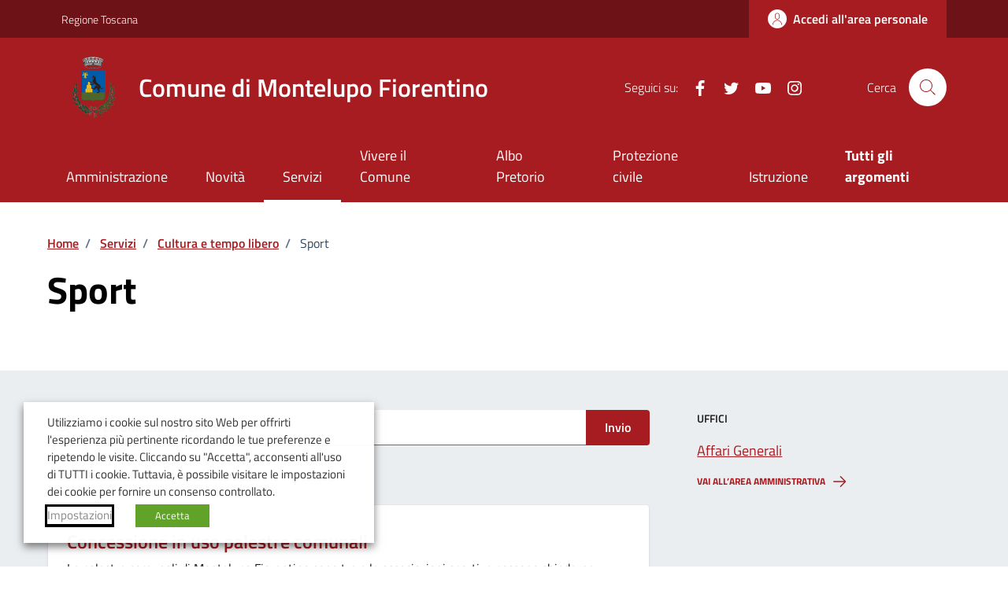

--- FILE ---
content_type: text/css
request_url: https://www.comune.montelupo-fiorentino.fi.it/wp-content/cache/wpfc-minified/f6gce2tj/7uesp.css
body_size: 3055
content:
/* initially hide all groups (even before JS is loaded), so the page will never render them while loading */
[data-class="wpcf7cf_group"], .wpcf7cf_remove, .wpcf7cf_add {
    display:none;
}

.wpcf7cf_repeater_sub {
    margin-bottom: 20px;
}

.wpcf7cf_repeater_controls, .wpcf7cf_step_controls {
    display: flex;
    justify-content: space-between;
    flex-wrap: wrap;
    margin-top: 20px;
}

.wpcf7cf_multistep .wpcf7cf_step {
    /* display:none; */
    width: 100%;
}

.wpcf7cf_multistep .wpcf7cf_step .step-title {
    display: none;
}

.wpcf7cf_multistep .wpcf7cf_steps-dots {
    display: flex;
    width: 100%;
    margin-bottom: 20px;
    flex-wrap: wrap;
}

.wpcf7cf_multistep .wpcf7cf_steps-dots .dot .step-index {
    display: inline-block;
    border-radius: 50%;
    background: #dfdfdf;
    color: #000000;
    width: 40px;
    height: 40px;
    line-height: 40px;
    text-align: center;
}

.wpcf7cf_multistep .wpcf7cf_steps-dots .dot {
    border-bottom: 5px solid #dfdfdf;
    text-align: center;
    flex: 1;
    padding: 15px;
    min-width: 120px;
}
.wpcf7cf_multistep .wpcf7cf_steps-dots .dot.completed {
    border-bottom: 5px solid #333;
}
.wpcf7cf_multistep .wpcf7cf_steps-dots .dot.active {
    border-bottom: 5px solid #333;
    font-weight: bold;
}

.wpcf7cf_multistep .wpcf7cf_steps-dots .dot.completed .step-index {
    background-color: #333;
    color: #ffffff;
}

.wpcf7cf_multistep .wpcf7cf_steps-dots .dot.active .step-index {
    background-color: #333;
    color: #ffffff;
}

.wpcf7cf_step_controls .disabled {
    pointer-events: none;
    cursor: default;
    opacity: .5;
}/*
Theme Name: Design Comuni Italia Child
Template: design-comuni-wordpress-theme
Author: Child Theme Configurator
Description: Design Comuni Italia è il tema di WordPress per i siti dei Comuni Italiani. Rispetta le linee guida di design dell’Agenzia per l’Italia digitale rilasciate dal Team per la Trasformazione Digitale. Utilizza Bootstrap Italia.
Version: 1.7.0.1687428635
Updated: 2023-06-22 12:10:35

*/

.mt--200{
    margin-top: -200px !important;
}
.pt-250{
    padding-top: 250px !important;
}
.pt-10{
    padding-top: 50px !important;
}
.mt--20{
    margin-top: -20px !important;
}
.mb-5{
    margin-bottom: 5px !important;
}
.mt-50{
    margin-top: 50px !important;
}
.pl-15{
    padding-left: 15px !important;
}
.pl-4{
    padding-left: 24px!important;
}
.pt-15{
    padding-top: 15px !important;
}
.m-0{
    margin: 0px !important;
}
.pr-4{
    padding-right: 24px !important;
}
.text-align-center{
    text-align: center !important;
}

.form-select{
    background-image: url("data:image/svg+xml,%3csvg xmlns='http://www.w3.org/2000/svg' viewBox='0 0 16 16'%3e%3cpath fill='none' stroke='hsl%28225deg, 0.5025125628%, 19.9%%29' stroke-linecap='round' stroke-linejoin='round' stroke-width='2' d='m2 5 6 6 6-6'/%3e%3c/svg%3e");
    border-bottom: 1px solid #5d7083;
    box-shadow:none;
    height:2.5rem;
}

#dcibewe_form_edit_profile .clean-input{
    display: none!important;
}

#dropdown_user_logged{
    min-width:280px;
}

.dcibewe-logout-item svg{
    fill:black !important;
}

.cmp-nav-tab .nav-tabs {
    overflow-x: auto;
}

.card:after{
    display: none !important;
}

.sr-only {
    position: absolute;
    width: 1px;
    height: 1px;
    padding: 0;
    margin: -1px;
    overflow: hidden;
    clip: rect(0, 0, 0, 0);
    border: 0;
}

.text-ellips-custom{
    overflow: hidden;
    text-overflow: ellipsis;
    font-size: .889em;
}

.green-title-small{
    font-size: 1rem;
}
.green-title-medium{
    font-size: 1.1rem;
}

.wpagid_field_hidden{
    display:none!important;
}

.wrap-btn-spid-servizi .button-spid{
    width:100%;
}

@media screen and (min-width: 768px) {
    .wrap-btn-spid-servizi .button-spid{
        width:50%;
    }
}

.spid-documents h1.title_large, .spid-cie-documents h1.title_large{
    text-align:center;
    margin:50px 0;
}

.spid-documents .dataright, .spid-cie-documents .dataright{
    display:none;
}
/*Comuni Css*/
.it-header-center-wrapper, .it-header-navbar-wrapper, .navbar, .bg-primary, .btn-primary, .it-calendar-wrapper .it-header-block-title, .point-list-primary:after, .it-carousel-wrapper .splide__pagination button, li.active:after{
    background-color: #a61c20 !important;
}
.it-hero-wrapper, .upload[type=file]+label, .form-check [type=checkbox]:checked+label::after{
    background-color: #a61c20;
}
a, .chip .chip-label, .card .card-body .category-top a.category, .t-primary, .btn-dropdown, .steppers .steppers-header ul li.active, .steppers .steppers-header ul li.confirmed{
    color: #a61c20;
}
.chip, .btn-primary, aside a.active, label.title-small-semi-bold.pt-1.active, .form-check [type=checkbox]:checked+label::after{
    border-color: #a61c20 !important;
}
.chip:hover{
    color: #FFF !important;
    background-color: #a61c20 !important;
}
.read-more, .breadcrumb-item a, .accordion-button, .card .card-text a, .point-list-primary, .link-list-wrapper ul li a span{
    color: #a61c20 !important;
}
a.read-more .icon, .icon-primary, .rating:not(:checked)>label:hover svg, .rating:not(:checked)>label:hover~label svg, .rating>input:checked~label svg, .search-link svg, .list-item svg, .steppers .steppers-header ul li.active .icon, .steppers .steppers-header ul li.confirmed .icon{
    fill: #a61c20 !important;
}
.btn-outline-primary{
    box-shadow: inset 0 0 0 2px #a61c20 !important;
    color: #a61c20 !important;
}
.point-list-primary{
    border-color: #a61c20 !important;
}
aside ul li a.active{
    border-left: 2px solid #a61c20 !important;
}

.it-header-slim-wrapper, .it-carousel-wrapper .splide__pagination button.is-active, .upload[type=file]+label:hover{
    background-color: #6d1216 !important;
}
a:hover, .btn-dropdown:hover{
    color: #6d1216;
}
.link-list-wrapper ul li a span:hover{
    color: #6d1216 !important; 
}

.photo_bg {
    color: white;
    text-align: center;
    display: inline-block;
    width: 40px;
    height: 40px;
    line-height: 40px;
    background-color: #9D9A9A;
    border-radius: 50%;
    -webkit-border-radius: 50%;
    -moz-border-radius: 50%;
    -ms-border-radius: 50%;
    -o-border-radius: 50%;
}

.photo_bg_admin {
    background-color: #D90010;
}

.comment-author {
    font-size: 17px;
    line-height: 20px;
    font-weight: bold;
    font-style: normal;    
    color: #000000;
}

.comment-meta {
    font-style: normal;
    font-size: 12px;
    line-height: 12px;    
    color: #6E7070;
}

.comment-content {
    color: #707070;
    font-size: 14px;
    line-height: 21px;
}
.upload[type=file]+label:hover{
    border-color: #6d1216 !important;
}
#menu_custom_container > li > a{
    font-size: 18px !important;
    font-weight: 400;
}
.card .card-body .category-top .data:before {
    content: "-";
    display: inline-block;
    margin: 0 8px;
}
.post_content_page ul {
    list-style: inside;
}
.post_content_page ol{ 
    padding-left: 20px;
    list-style: decimal;
}

.single-spid-cie-documents .wpcf7-submit{
    display: block;
    width: 8.89rem!important;
    margin:15px auto 0 auto;
}

.dcibewe_delete_doc{
    margin-right:15px;
}

/*doc filters*/

#dcibewe_docs_filters button,
#dcibewe_docs_filters a
{
    cursor:pointer;
    margin-right:15px;
    margin-bottom:15px;
    background-color: #ffffff;    
    position: relative;
    /*padding-right:30px;*/
}

#dcibewe_docs_filters button.enabled, 
#dcibewe_docs_filters a.enabled
{
    background-color: #a61c20;
 
}

#dcibewe_docs_filters button span.chip-label,
#dcibewe_docs_filters a span.chip-label
{    
    color:#a61c20!important;
}

#dcibewe_docs_filters button:hover span.chip-label,
#dcibewe_docs_filters a:hover span.chip-label
{    
    color:#a61c20!important;
}

#dcibewe_docs_filters button.enabled span.chip-label, #dcibewe_docs_filters button.enabled:hover span.chip-label,
#dcibewe_docs_filters a.enabled span.chip-label, #dcibewe_docs_filters a.enabled:hover span.chip-label
{    
    color:white!important;
}

#dcibewe_docs_filters button.chip:hover,
#dcibewe_docs_filters a.chip:hover
{
    filter: brightness(90%);
    background-color: #ffffff!important;
    border-color:#a61c20!important;
}

#dcibewe_docs_filters button.chip.enabled:hover,
#dcibewe_docs_filters a.chip.enabled:hover
{
    background-color: #a61c20!important;
}

#dcibewe_docs_filters button .icon,
#dcibewe_docs_filters a .icon
{
    width: 18px;
    height: 18px;
    fill:#a61c20!important;
    
    position: absolute;
    top: 1px;
    right: 0;
    transition: fill .05s;
}

#dcibewe_docs_filters button.enabled .icon,
#dcibewe_docs_filters a.enabled .icon
{    
    fill:white!important;
    width: 22px;
    height: 22px;
    top: 1;
    left:7px;
    position: relative;
}

/*END doc filters*/

#descrizione ul{
    list-style: initial;
    padding:inherit;
    padding-left:2rem!important;
}

.page-template-domande-frequenti #no-more-results{
    display: none;
}

.wpcf7-form input[type="checkbox"], .wpcf7-form input[type="radio"] {
    -webkit-appearance: auto!important;
}

.card .card-body .card-text, .font-serif, .lora,.it-hero-wrapper .it-hero-text-wrapper p,.callout p,.card .card-body .card-text,.card .card-body .card-signature,.card .it-card-footer .card-signature,.dimmer p{
    font-family:"Titillium Web", Geneva, Tahoma, sans-serif !important;
}

#map-loading{
    margin-top:10px!important;
    margin-bottom:10px!important;
    width: 25px;
    height: 25px;
}

#search-results .search-result-item{
    border:1px solid #e5e5e5;
    padding:10px;
    margin:10px 0;
    cursor:pointer;
}

input[type=text]:read-only {
    cursor: default;
    background-color: light-dark(rgba(239, 239, 239, 0.3), rgba(59, 59, 59, 0.3));
    color: light-dark(rgb(84, 84, 84), rgb(170, 170, 170));
    border-color: rgba(118, 118, 118, 0.3);
}

.cmp-icon-list .link-list-wrapper ul li a.icon-left{
    word-break: break-all;
}

@media screen and (min-width: 576px) {
    .archive.tax-argomenti .it-hero-wrapper .it-hero-card.it-hero-bottom-overlapping {
        margin-top: 40px;
        margin-bottom: 40px;
    }
}

.home-message.orange, .cmb2-options-box .radio-color.orange {
    background-color: #FF6600 !important;
    
}

#dcibewe_form_upload_disservice .clean-input{
    display: none;
}

#dcibewe_form_upload_disservice .select2-container{
    width:100%!important;
}

#dcibewe_form_upload_disservice .select2-container--default .select2-selection--single {
    border: none;
    border-bottom: 1px solid #5b6f82;
    border-radius: 0;
    padding: .375rem .5rem;
    outline: 0;
    height: 2.5rem;
    width: 100%;
    box-shadow: none;
    transition: .2sease-out;
    font-weight: 600;
    color: #1a1a1a;
    background-color: #fff;
}

#dcibewe_form_upload_disservice .select2-container--default.select2-container--disabled .select2-selection--single {
    background-color: #eee;
    cursor: default;
}

#dcibewe_form_upload_disservice .select2-container--default .select2-selection--single .select2-selection__arrow {
    height: 2.5rem;    
}

#dcibewe_form_upload_disservice .select2-container--default .select2-selection--single .select2-selection__placeholder {
    color: #596d88;
}

#dcibewe_form_upload_disservice .select2-container .select2-selection--single .select2-selection__rendered {    
    padding-left: 0;    
}

--- FILE ---
content_type: text/javascript
request_url: https://www.comune.montelupo-fiorentino.fi.it/wp-content/themes/design-comuni-wordpress-theme-child/assets/js/load_more_custom.js
body_size: 353
content:
const paramsCustom = {},
  handleOnClickCustom = (e) => {
    var o, a;
    for ([o, a] of new URLSearchParams(e))
      ("post_count" === o && paramsCustom.post_count) || (paramsCustom[o] = a);
    fetch(data.ajaxurl, {
      method: "POST",
      credentials: "same-origin",
      headers: {
        "Content-Type": "application/x-www-form-urlencoded",
        "Cache-Control": "no-cache",
      },
      body: new URLSearchParams({
        action: "load_more_custom",
        query: data.posts,
        page: data.current_page,
        ...paramsCustom,
      }),
    })
      .then((e) => e.json())
      .then((e) => {
        (document.querySelector("#load-more").innerHTML = e.response),
          (paramsCustom.post_count = e.post_count),
          e.all_results &&
            (document.querySelector("#load-more-btn").classList.add("d-none"),
            document.querySelector("#no-more-results").classList.remove("d-none"));
          if ( window.updateMarkersFromCards != null &&  window.updateMarkersFromCards != undefined &&  window.updateMarkersFromCards != "undefined" ) {
            window.updateMarkersFromCards();
          }
      })
      .catch((e) => {
        console.log("err", e);
      });
  };

  